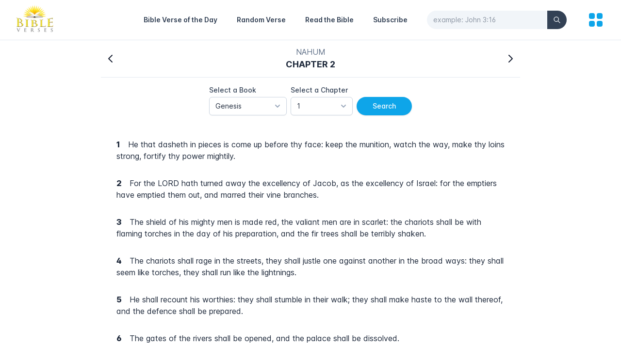

--- FILE ---
content_type: text/html; charset=utf-8
request_url: https://bibleverses.net/kjv/nahum-2/
body_size: 6346
content:
<!DOCTYPE html><html lang="en" class="text-gray-500 antialiased scroll-smooth"><head><meta charSet="utf-8"/><meta name="viewport" content="width=device-width"/><title>Nahum 2 - King James Version (KJV)</title><meta name="robots" content="follow, index"/><meta content="Read and study the Book of Nahum Chapter 2 online." name="description"/><meta property="og:url" content="https://bibleverses.net/kjv/nahum-2/"/><link rel="canonical" href="https://bibleverses.net/kjv/nahum-2/"/><meta property="og:type" content="website"/><meta property="og:site_name" content="Bibleverses"/><meta property="og:description" content="Read and study the Book of Nahum Chapter 2 online."/><meta property="og:title" content="Nahum 2 - King James Version (KJV)"/><meta property="og:image" content="https://bibleverses.net/images/banner.png"/><meta name="twitter:card" content="summary_large_image"/><meta name="twitter:site" content="@bibleverses_kjv"/><meta name="twitter:title" content="Nahum 2 - King James Version (KJV)"/><meta name="twitter:description" content="Read and study the Book of Nahum Chapter 2 online."/><meta name="twitter:image" content="https://bibleverses.net/images/banner.png"/><meta name="next-head-count" content="17"/><link rel="apple-touch-icon" sizes="180x180" href="/favicons/apple-touch-icon.png"/><link rel="icon" type="image/png" sizes="32x32" href="/favicons/favicon-32x32.png"/><link rel="icon" type="image/png" sizes="16x16" href="/favicons/favicon-16x16.png"/><link rel="manifest" href="/favicons/site.webmanifest"/><link href="/favicons/favicon.ico" rel="shortcut icon"/><meta name="apple-mobile-web-app-title" content="Bibleverses"/><meta name="application-name" content="Bibleverses"/><meta name="msapplication-TileColor" content="#38bdf8"/><meta name="theme-color" content="#ffffff"/><meta property="fb:app_id" content="1001997573891461"/><meta name="p:domain_verify" content="b3343397f4ca96b636e941b96e29c42b"/><link rel="preload" href="/_next/static/css/6e2e762e25a1034e.css" as="style"/><link rel="stylesheet" href="/_next/static/css/6e2e762e25a1034e.css" data-n-g=""/><noscript data-n-css=""></noscript><script defer="" nomodule="" src="/_next/static/chunks/polyfills-0d1b80a048d4787e.js"></script><script src="/_next/static/chunks/webpack-cb7634a8b6194820.js" defer=""></script><script src="/_next/static/chunks/framework-4556c45dd113b893.js" defer=""></script><script src="/_next/static/chunks/main-6ed6468524c764b7.js" defer=""></script><script src="/_next/static/chunks/pages/_app-1a39674c89b3690c.js" defer=""></script><script src="/_next/static/chunks/664-c4badf615f7413a4.js" defer=""></script><script src="/_next/static/chunks/12-ea1a17c5aac84b8e.js" defer=""></script><script src="/_next/static/chunks/889-cd50e06646ccf333.js" defer=""></script><script src="/_next/static/chunks/406-a7fa395073e382ea.js" defer=""></script><script src="/_next/static/chunks/pages/kjv/%5Bslug%5D-88cd27aca31cd729.js" defer=""></script><script src="/_next/static/twOAydFXINMgmN3KIwnmo/_buildManifest.js" defer=""></script><script src="/_next/static/twOAydFXINMgmN3KIwnmo/_ssgManifest.js" defer=""></script></head><body><div id="__next"><div class="bg-white h-screen flex flex-col justify-between"><div class="relative border-b"><div class="px-4 sm:px-6 md:px-8"><div class="flex justify-between items-center py-2 md:justify-start md:space-x-10"><div class="flex justify-start lg:w-0 lg:flex-1"><a href="/"><span class="sr-only">Home</span><span style="box-sizing:border-box;display:inline-block;overflow:hidden;width:initial;height:initial;background:none;opacity:1;border:0;margin:0;padding:0;position:relative;max-width:100%"><span style="box-sizing:border-box;display:block;width:initial;height:initial;background:none;opacity:1;border:0;margin:0;padding:0;max-width:100%"><img style="display:block;max-width:100%;width:initial;height:initial;background:none;opacity:1;border:0;margin:0;padding:0" alt="" aria-hidden="true" src="data:image/svg+xml,%3csvg%20xmlns=%27http://www.w3.org/2000/svg%27%20version=%271.1%27%20width=%2780%27%20height=%2760%27/%3e"/></span><img alt="Bibleverses Logo" src="[data-uri]" decoding="async" data-nimg="intrinsic" style="position:absolute;top:0;left:0;bottom:0;right:0;box-sizing:border-box;padding:0;border:none;margin:auto;display:block;width:0;height:0;min-width:100%;max-width:100%;min-height:100%;max-height:100%;background-size:cover;background-position:0% 0%;filter:blur(20px);background-image:url(&quot;[data-uri]&quot;)"/><noscript><img alt="Bibleverses Logo" srcSet="/_next/image/?url=%2F_next%2Fstatic%2Fmedia%2Flogo-light.f125e863.png&amp;w=96&amp;q=75 1x, /_next/image/?url=%2F_next%2Fstatic%2Fmedia%2Flogo-light.f125e863.png&amp;w=256&amp;q=75 2x" src="/_next/image/?url=%2F_next%2Fstatic%2Fmedia%2Flogo-light.f125e863.png&amp;w=256&amp;q=75" decoding="async" data-nimg="intrinsic" style="position:absolute;top:0;left:0;bottom:0;right:0;box-sizing:border-box;padding:0;border:none;margin:auto;display:block;width:0;height:0;min-width:100%;max-width:100%;min-height:100%;max-height:100%" loading="lazy"/></noscript></span></a></div><a class="md:hidden ml-auto text-sm font-semibold text-gray-700 hover:text-sky-500 leading-6 mr-5" href="/subscribe/">Subscribe</a><button aria-label="Search" class="md:hidden mr-5"><svg xmlns="http://www.w3.org/2000/svg" fill="none" viewBox="0 0 24 24" stroke-width="2" stroke="currentColor" aria-hidden="true" class="h-6 w-6 text-gray-900"><path stroke-linecap="round" stroke-linejoin="round" d="M21 21l-6-6m2-5a7 7 0 11-14 0 7 7 0 0114 0z"></path></svg></button><nav class="hidden md:flex items-center space-x-10"><a class="text-sm font-semibold hover:text-sky-500 leading-6 text-gray-700" href="/daily-bible-verse/">Bible Verse of the Day</a><a class="text-sm font-semibold hover:text-sky-500 leading-6 text-gray-700" href="/random-bible-verse/">Random Verse</a><a class="text-sm font-semibold hover:text-sky-500 leading-6 text-gray-700" href="/kjv/genesis-1/">Read the Bible</a><a class="text-sm font-semibold hover:text-sky-500 leading-6 text-gray-700" href="/subscribe/">Subscribe</a><form><div class="relative"><input id="search-nav" type="text" name="search" placeholder="example: John 3:16" autoComplete="off" pattern="[^&#x27;\x22]+" minLength="3" maxLength="40" class="bg-gray-100 border-gray-100 w-full rounded-full pr-14 focus:outline-none focus:border-gray-100 focus:ring-0 text-sm text-gray-900 placeholder-gray-600 placeholder-opacity-60"/><button class="absolute inset-y-0 right-0 flex items-center bg-gray-700 rounded-r-full px-3" type="submit" aria-label="Search"><svg xmlns="http://www.w3.org/2000/svg" fill="none" viewBox="0 0 24 24" stroke-width="2" stroke="currentColor" aria-hidden="true" class="h-4 w-4 text-gray-50"><path stroke-linecap="round" stroke-linejoin="round" d="M21 21l-6-6m2-5a7 7 0 11-14 0 7 7 0 0114 0z"></path></svg></button></div></form></nav><button aria-label="menu" title="Topics"><svg xmlns="http://www.w3.org/2000/svg" viewBox="0 0 20 20" fill="currentColor" aria-hidden="true" class="h-10 w-10 text-sky-500"><path d="M5 3a2 2 0 00-2 2v2a2 2 0 002 2h2a2 2 0 002-2V5a2 2 0 00-2-2H5zM5 11a2 2 0 00-2 2v2a2 2 0 002 2h2a2 2 0 002-2v-2a2 2 0 00-2-2H5zM11 5a2 2 0 012-2h2a2 2 0 012 2v2a2 2 0 01-2 2h-2a2 2 0 01-2-2V5zM11 13a2 2 0 012-2h2a2 2 0 012 2v2a2 2 0 01-2 2h-2a2 2 0 01-2-2v-2z"></path></svg></button></div></div></div><main class="flex-1"><div class="max-w-4xl mx-auto px-4 mb-16"><div class="bg-white flex items-center justify-between text-center border-b py-3 sticky top-0 z-10"><svg xmlns="http://www.w3.org/2000/svg" fill="none" viewBox="0 0 24 24" stroke-width="2" stroke="currentColor" aria-hidden="true" class="h-10 w-10 p-2 text-gray-900 cursor-pointer rounded-full hover:bg-gray-50"><path stroke-linecap="round" stroke-linejoin="round" d="M15 19l-7-7 7-7"></path></svg><p class="uppercase mx-auto">Nahum<!-- --> <br/><span class="font-bold text-lg text-gray-800">Chapter <!-- -->2</span></p><svg xmlns="http://www.w3.org/2000/svg" fill="none" viewBox="0 0 24 24" stroke-width="2" stroke="currentColor" aria-hidden="true" class="h-10 w-10 p-2 text-gray-900 cursor-pointer rounded-full hover:bg-gray-50"><path stroke-linecap="round" stroke-linejoin="round" d="M9 5l7 7-7 7"></path></svg></div><div class="md:flex items-end justify-center w-full py-4 bg-white space-y-4 md:space-y-0 md:space-x-2"><div class="flex justify-center space-x-2"><div class="w-40"><label class="block text-sm font-medium text-gray-700" id="headlessui-listbox-label-undefined">Select a Book</label><div class="mt-1 relative"><button class="relative w-full bg-white border border-gray-300 rounded-md shadow-sm pl-3 pr-10 py-2 text-left cursor-default focus:outline-none focus:ring-1 focus:ring-sky-500 focus:border-sky-500 sm:text-sm" id="headlessui-listbox-button-undefined" type="button" aria-haspopup="true" aria-expanded="false"><span class="block truncate text-gray-800">Genesis</span><span class="ml-3 absolute inset-y-0 right-0 flex items-center pr-2 pointer-events-none"><svg xmlns="http://www.w3.org/2000/svg" viewBox="0 0 20 20" fill="currentColor" aria-hidden="true" class="h-5 w-5 text-gray-400"><path fill-rule="evenodd" d="M5.293 7.293a1 1 0 011.414 0L10 10.586l3.293-3.293a1 1 0 111.414 1.414l-4 4a1 1 0 01-1.414 0l-4-4a1 1 0 010-1.414z" clip-rule="evenodd"></path></svg></span></button></div></div><div class="w-32"><label class="block text-sm font-medium text-gray-700" id="headlessui-listbox-label-undefined">Select a Chapter</label><div class="mt-1 relative"><button class="relative w-full bg-white border border-gray-300 rounded-md shadow-sm pl-3 pr-10 py-2 text-left cursor-default focus:outline-none focus:ring-1 focus:ring-sky-500 focus:border-sky-500 sm:text-sm" id="headlessui-listbox-button-undefined" type="button" aria-haspopup="true" aria-expanded="false"><span class="block truncate text-gray-800">1</span><span class="ml-3 absolute inset-y-0 right-0 flex items-center pr-2 pointer-events-none"><svg xmlns="http://www.w3.org/2000/svg" viewBox="0 0 20 20" fill="currentColor" aria-hidden="true" class="h-5 w-5 text-gray-400"><path fill-rule="evenodd" d="M5.293 7.293a1 1 0 011.414 0L10 10.586l3.293-3.293a1 1 0 111.414 1.414l-4 4a1 1 0 01-1.414 0l-4-4a1 1 0 010-1.414z" clip-rule="evenodd"></path></svg></span></button></div></div></div><div class="text-center"><button class="py-2 px-8 text-sm font-medium text-white shadow border border-transparent rounded-full bg-sky-500 hover:bg-sky-600 focus:outline-none focus:ring-2 focus:ring-offset-2 focus:ring-sky-500">Search</button></div></div><div class="p-4 bg-white"><div class="group rounded hover:bg-gray-50 transition duration-300"><a href="/kjv/nahum-2-1/"><p class="p-4 text-gray-800"><span class="mr-4 font-extrabold group-hover:text-sky-600">1</span>He that dasheth in pieces is come up before thy face: keep the munition, watch the way, make thy loins strong, fortify thy power mightily.</p></a></div><div class="group rounded hover:bg-gray-50 transition duration-300"><a href="/kjv/nahum-2-2/"><p class="p-4 text-gray-800"><span class="mr-4 font-extrabold group-hover:text-sky-600">2</span>For the LORD hath turned away the excellency of Jacob, as the excellency of Israel: for the emptiers have emptied them out, and marred their vine branches.</p></a></div><div class="group rounded hover:bg-gray-50 transition duration-300"><a href="/kjv/nahum-2-3/"><p class="p-4 text-gray-800"><span class="mr-4 font-extrabold group-hover:text-sky-600">3</span>The shield of his mighty men is made red, the valiant men are in scarlet: the chariots shall be with flaming torches in the day of his preparation, and the fir trees shall be terribly shaken.</p></a></div><div class="group rounded hover:bg-gray-50 transition duration-300"><a href="/kjv/nahum-2-4/"><p class="p-4 text-gray-800"><span class="mr-4 font-extrabold group-hover:text-sky-600">4</span>The chariots shall rage in the streets, they shall justle one against another in the broad ways: they shall seem like torches, they shall run like the lightnings.</p></a></div><div class="group rounded hover:bg-gray-50 transition duration-300"><a href="/kjv/nahum-2-5/"><p class="p-4 text-gray-800"><span class="mr-4 font-extrabold group-hover:text-sky-600">5</span>He shall recount his worthies: they shall stumble in their walk; they shall make haste to the wall thereof, and the defence shall be prepared.</p></a></div><div class="group rounded hover:bg-gray-50 transition duration-300"><a href="/kjv/nahum-2-6/"><p class="p-4 text-gray-800"><span class="mr-4 font-extrabold group-hover:text-sky-600">6</span>The gates of the rivers shall be opened, and the palace shall be dissolved.</p></a></div><div class="group rounded hover:bg-gray-50 transition duration-300"><a href="/kjv/nahum-2-7/"><p class="p-4 text-gray-800"><span class="mr-4 font-extrabold group-hover:text-sky-600">7</span>And Huzzab shall be led away captive, she shall be brought up, and her maids shall lead her as with the voice of doves, tabering upon their breasts.</p></a></div><div class="group rounded hover:bg-gray-50 transition duration-300"><a href="/kjv/nahum-2-8/"><p class="p-4 text-gray-800"><span class="mr-4 font-extrabold group-hover:text-sky-600">8</span>But Nineveh is of old like a pool of water: yet they shall flee away. Stand, stand, shall they cry; but none shall look back.</p></a></div><div class="group rounded hover:bg-gray-50 transition duration-300"><a href="/kjv/nahum-2-9/"><p class="p-4 text-gray-800"><span class="mr-4 font-extrabold group-hover:text-sky-600">9</span>Take ye the spoil of silver, take the spoil of gold: for there is none end of the store and glory out of all the pleasant furniture.</p></a></div><div class="group rounded hover:bg-gray-50 transition duration-300"><a href="/kjv/nahum-2-10/"><p class="p-4 text-gray-800"><span class="mr-4 font-extrabold group-hover:text-sky-600">10</span>She is empty, and void, and waste: and the heart melteth, and the knees smite together, and much pain is in all loins, and the faces of them all gather blackness.</p></a></div><div class="group rounded hover:bg-gray-50 transition duration-300"><a href="/kjv/nahum-2-11/"><p class="p-4 text-gray-800"><span class="mr-4 font-extrabold group-hover:text-sky-600">11</span>Where is the dwelling of the lions, and the feedingplace of the young lions, where the lion, even the old lion, walked, and the lion&#x27;s whelp, and none made them afraid?</p></a></div><div class="group rounded hover:bg-gray-50 transition duration-300"><a href="/kjv/nahum-2-12/"><p class="p-4 text-gray-800"><span class="mr-4 font-extrabold group-hover:text-sky-600">12</span>The lion did tear in pieces enough for his whelps, and strangled for his lionesses, and filled his holes with prey, and his dens with ravin.</p></a></div><div class="group rounded hover:bg-gray-50 transition duration-300"><a href="/kjv/nahum-2-13/"><p class="p-4 text-gray-800"><span class="mr-4 font-extrabold group-hover:text-sky-600">13</span>Behold, I am against thee, saith the LORD of hosts, and I will burn her chariots in the smoke, and the sword shall devour thy young lions: and I will cut off thy prey from the earth, and the voice of thy messengers shall no more be heard.</p></a></div></div></div></main><div class="w-full max-w-6xl mx-auto px-4 border-t py-8"><div class="md:flex justify-between items-center space-y-4 md:space-y-0"><ul class="flex justify-center space-x-6"><li class="hover:text-gray-900 transition-colors duration-200 text-sm"><a href="/terms-of-service/">Terms of service</a></li><li class="hover:text-gray-900 transition-colors duration-200 text-sm"><a href="/privacy-policy/">Privacy policy</a></li><li class="hover:text-gray-900 transition-colors duration-200 text-sm"><a href="/contact/">Contact</a></li></ul><div class="text-center text-sm"><ul class="flex items-center justify-center md:justify-start space-x-5"><li class="transition duration-200 ease-in-out hover:scale-125"><a href="https://www.instagram.com/daily_bibleverses_kjv" target="_blank" rel="noreferrer"><span style="box-sizing:border-box;display:inline-block;overflow:hidden;width:initial;height:initial;background:none;opacity:1;border:0;margin:0;padding:0;position:relative;max-width:100%"><span style="box-sizing:border-box;display:block;width:initial;height:initial;background:none;opacity:1;border:0;margin:0;padding:0;max-width:100%"><img style="display:block;max-width:100%;width:initial;height:initial;background:none;opacity:1;border:0;margin:0;padding:0" alt="" aria-hidden="true" src="data:image/svg+xml,%3csvg%20xmlns=%27http://www.w3.org/2000/svg%27%20version=%271.1%27%20width=%2726%27%20height=%2726%27/%3e"/></span><img alt="Instagram Icon" src="[data-uri]" decoding="async" data-nimg="intrinsic" style="position:absolute;top:0;left:0;bottom:0;right:0;box-sizing:border-box;padding:0;border:none;margin:auto;display:block;width:0;height:0;min-width:100%;max-width:100%;min-height:100%;max-height:100%;object-fit:contain"/><noscript><img alt="Instagram Icon" srcSet="/_next/static/media/instagram.f5f97e31.svg 1x, /_next/static/media/instagram.f5f97e31.svg 2x" src="/_next/static/media/instagram.f5f97e31.svg" decoding="async" data-nimg="intrinsic" style="position:absolute;top:0;left:0;bottom:0;right:0;box-sizing:border-box;padding:0;border:none;margin:auto;display:block;width:0;height:0;min-width:100%;max-width:100%;min-height:100%;max-height:100%;object-fit:contain" loading="lazy"/></noscript></span></a></li><li class="transition duration-200 ease-in-out hover:scale-125"><a href="https://www.facebook.com/bibleverses.net" target="_blank" rel="noreferrer"><span style="box-sizing:border-box;display:inline-block;overflow:hidden;width:initial;height:initial;background:none;opacity:1;border:0;margin:0;padding:0;position:relative;max-width:100%"><span style="box-sizing:border-box;display:block;width:initial;height:initial;background:none;opacity:1;border:0;margin:0;padding:0;max-width:100%"><img style="display:block;max-width:100%;width:initial;height:initial;background:none;opacity:1;border:0;margin:0;padding:0" alt="" aria-hidden="true" src="data:image/svg+xml,%3csvg%20xmlns=%27http://www.w3.org/2000/svg%27%20version=%271.1%27%20width=%2726%27%20height=%2726%27/%3e"/></span><img alt="Facebook Icon" src="[data-uri]" decoding="async" data-nimg="intrinsic" style="position:absolute;top:0;left:0;bottom:0;right:0;box-sizing:border-box;padding:0;border:none;margin:auto;display:block;width:0;height:0;min-width:100%;max-width:100%;min-height:100%;max-height:100%;object-fit:contain"/><noscript><img alt="Facebook Icon" srcSet="/_next/static/media/facebook.d98eba28.svg 1x, /_next/static/media/facebook.d98eba28.svg 2x" src="/_next/static/media/facebook.d98eba28.svg" decoding="async" data-nimg="intrinsic" style="position:absolute;top:0;left:0;bottom:0;right:0;box-sizing:border-box;padding:0;border:none;margin:auto;display:block;width:0;height:0;min-width:100%;max-width:100%;min-height:100%;max-height:100%;object-fit:contain" loading="lazy"/></noscript></span></a></li><li class="transition duration-200 ease-in-out hover:scale-125"><a href="https://pin.it/7a8dlrf" target="_blank" rel="noreferrer"><span style="box-sizing:border-box;display:inline-block;overflow:hidden;width:initial;height:initial;background:none;opacity:1;border:0;margin:0;padding:0;position:relative;max-width:100%"><span style="box-sizing:border-box;display:block;width:initial;height:initial;background:none;opacity:1;border:0;margin:0;padding:0;max-width:100%"><img style="display:block;max-width:100%;width:initial;height:initial;background:none;opacity:1;border:0;margin:0;padding:0" alt="" aria-hidden="true" src="data:image/svg+xml,%3csvg%20xmlns=%27http://www.w3.org/2000/svg%27%20version=%271.1%27%20width=%2726%27%20height=%2726%27/%3e"/></span><img alt="Pinterest Icon" src="[data-uri]" decoding="async" data-nimg="intrinsic" style="position:absolute;top:0;left:0;bottom:0;right:0;box-sizing:border-box;padding:0;border:none;margin:auto;display:block;width:0;height:0;min-width:100%;max-width:100%;min-height:100%;max-height:100%;object-fit:contain"/><noscript><img alt="Pinterest Icon" srcSet="/_next/static/media/pinterest.79d8ec62.svg 1x, /_next/static/media/pinterest.79d8ec62.svg 2x" src="/_next/static/media/pinterest.79d8ec62.svg" decoding="async" data-nimg="intrinsic" style="position:absolute;top:0;left:0;bottom:0;right:0;box-sizing:border-box;padding:0;border:none;margin:auto;display:block;width:0;height:0;min-width:100%;max-width:100%;min-height:100%;max-height:100%;object-fit:contain" loading="lazy"/></noscript></span></a></li><li class="transition duration-200 ease-in-out hover:scale-125"><a href="https://twitter.com/bibleverses_kjv" target="_blank" rel="noreferrer"><span style="box-sizing:border-box;display:inline-block;overflow:hidden;width:initial;height:initial;background:none;opacity:1;border:0;margin:0;padding:0;position:relative;max-width:100%"><span style="box-sizing:border-box;display:block;width:initial;height:initial;background:none;opacity:1;border:0;margin:0;padding:0;max-width:100%"><img style="display:block;max-width:100%;width:initial;height:initial;background:none;opacity:1;border:0;margin:0;padding:0" alt="" aria-hidden="true" src="data:image/svg+xml,%3csvg%20xmlns=%27http://www.w3.org/2000/svg%27%20version=%271.1%27%20width=%2726%27%20height=%2726%27/%3e"/></span><img alt="Twitter Icon" src="[data-uri]" decoding="async" data-nimg="intrinsic" style="position:absolute;top:0;left:0;bottom:0;right:0;box-sizing:border-box;padding:0;border:none;margin:auto;display:block;width:0;height:0;min-width:100%;max-width:100%;min-height:100%;max-height:100%;object-fit:contain"/><noscript><img alt="Twitter Icon" srcSet="/_next/static/media/twitter.5b5966d5.svg 1x, /_next/static/media/twitter.5b5966d5.svg 2x" src="/_next/static/media/twitter.5b5966d5.svg" decoding="async" data-nimg="intrinsic" style="position:absolute;top:0;left:0;bottom:0;right:0;box-sizing:border-box;padding:0;border:none;margin:auto;display:block;width:0;height:0;min-width:100%;max-width:100%;min-height:100%;max-height:100%;object-fit:contain" loading="lazy"/></noscript></span></a></li></ul>Bibleverses © 2003-<!-- -->2026<!-- -->.</div></div></div><div class="fixed bottom-8 right-5 z-10"><button type="button" aria-label="Scroll to Top" class="opacity-0 inline-flex items-center p-3 rounded-full shadow-sm text-white bg-sky-500 transition-opacity hover:bg-sky-600 focus:outline-none focus:ring-2 focus:ring-offset-2 focus:ring-sky-500"><svg xmlns="http://www.w3.org/2000/svg" fill="none" viewBox="0 0 24 24" stroke-width="2" stroke="currentColor" aria-hidden="true" class="h-6 w-6"><path stroke-linecap="round" stroke-linejoin="round" d="M5 15l7-7 7 7"></path></svg></button></div></div></div><script id="__NEXT_DATA__" type="application/json">{"props":{"pageProps":{"verses":[{"id":34002001,"book_id":34,"chapter":2,"number":1,"slug":"34-2-1","text":"He that dasheth in pieces is come up before thy face: keep the munition, watch the way, make thy loins strong, fortify thy power mightily.","url_image":"","book":{"id":34,"number":34,"name":"Nahum","slug":"nahum","testament":"OT","number_chapters":"3"},"topics":[]},{"id":34002002,"book_id":34,"chapter":2,"number":2,"slug":"34-2-2","text":"For the LORD hath turned away the excellency of Jacob, as the excellency of Israel: for the emptiers have emptied them out, and marred their vine branches.","url_image":"","book":{"id":34,"number":34,"name":"Nahum","slug":"nahum","testament":"OT","number_chapters":"3"},"topics":[]},{"id":34002003,"book_id":34,"chapter":2,"number":3,"slug":"34-2-3","text":"The shield of his mighty men is made red, the valiant men are in scarlet: the chariots shall be with flaming torches in the day of his preparation, and the fir trees shall be terribly shaken.","url_image":"","book":{"id":34,"number":34,"name":"Nahum","slug":"nahum","testament":"OT","number_chapters":"3"},"topics":[]},{"id":34002004,"book_id":34,"chapter":2,"number":4,"slug":"34-2-4","text":"The chariots shall rage in the streets, they shall justle one against another in the broad ways: they shall seem like torches, they shall run like the lightnings.","url_image":"","book":{"id":34,"number":34,"name":"Nahum","slug":"nahum","testament":"OT","number_chapters":"3"},"topics":[]},{"id":34002005,"book_id":34,"chapter":2,"number":5,"slug":"34-2-5","text":"He shall recount his worthies: they shall stumble in their walk; they shall make haste to the wall thereof, and the defence shall be prepared.","url_image":"","book":{"id":34,"number":34,"name":"Nahum","slug":"nahum","testament":"OT","number_chapters":"3"},"topics":[]},{"id":34002006,"book_id":34,"chapter":2,"number":6,"slug":"34-2-6","text":"The gates of the rivers shall be opened, and the palace shall be dissolved.","url_image":"","book":{"id":34,"number":34,"name":"Nahum","slug":"nahum","testament":"OT","number_chapters":"3"},"topics":[]},{"id":34002007,"book_id":34,"chapter":2,"number":7,"slug":"34-2-7","text":"And Huzzab shall be led away captive, she shall be brought up, and her maids shall lead her as with the voice of doves, tabering upon their breasts.","url_image":"","book":{"id":34,"number":34,"name":"Nahum","slug":"nahum","testament":"OT","number_chapters":"3"},"topics":[]},{"id":34002008,"book_id":34,"chapter":2,"number":8,"slug":"34-2-8","text":"But Nineveh is of old like a pool of water: yet they shall flee away. Stand, stand, shall they cry; but none shall look back.","url_image":"","book":{"id":34,"number":34,"name":"Nahum","slug":"nahum","testament":"OT","number_chapters":"3"},"topics":[]},{"id":34002009,"book_id":34,"chapter":2,"number":9,"slug":"34-2-9","text":"Take ye the spoil of silver, take the spoil of gold: for there is none end of the store and glory out of all the pleasant furniture.","url_image":"","book":{"id":34,"number":34,"name":"Nahum","slug":"nahum","testament":"OT","number_chapters":"3"},"topics":[]},{"id":34002010,"book_id":34,"chapter":2,"number":10,"slug":"34-2-10","text":"She is empty, and void, and waste: and the heart melteth, and the knees smite together, and much pain is in all loins, and the faces of them all gather blackness.","url_image":"","book":{"id":34,"number":34,"name":"Nahum","slug":"nahum","testament":"OT","number_chapters":"3"},"topics":[]},{"id":34002011,"book_id":34,"chapter":2,"number":11,"slug":"34-2-11","text":"Where is the dwelling of the lions, and the feedingplace of the young lions, where the lion, even the old lion, walked, and the lion's whelp, and none made them afraid?","url_image":"","book":{"id":34,"number":34,"name":"Nahum","slug":"nahum","testament":"OT","number_chapters":"3"},"topics":[]},{"id":34002012,"book_id":34,"chapter":2,"number":12,"slug":"34-2-12","text":"The lion did tear in pieces enough for his whelps, and strangled for his lionesses, and filled his holes with prey, and his dens with ravin.","url_image":"","book":{"id":34,"number":34,"name":"Nahum","slug":"nahum","testament":"OT","number_chapters":"3"},"topics":[]},{"id":34002013,"book_id":34,"chapter":2,"number":13,"slug":"34-2-13","text":"Behold, I am against thee, saith the LORD of hosts, and I will burn her chariots in the smoke, and the sword shall devour thy young lions: and I will cut off thy prey from the earth, and the voice of thy messengers shall no more be heard.","url_image":"","book":{"id":34,"number":34,"name":"Nahum","slug":"nahum","testament":"OT","number_chapters":"3"},"topics":[]}],"verse":{"ok":true,"data":null,"message":"Internal error"},"allTopics":{"data":[{"id":1,"name":"Love","slug":"love","enabled":0,"url_image":"https://bibleverses.nyc3.digitaloceanspaces.com/topics/love.jpg"},{"id":6,"name":"Marriage","slug":"marriage","enabled":1,"url_image":"https://bibleverses.nyc3.digitaloceanspaces.com/topics/marriage.jpg"},{"id":7,"name":"Faith","slug":"faith","enabled":1,"url_image":"https://bibleverses.nyc3.digitaloceanspaces.com/topics/faith.jpg"},{"id":8,"name":"Strength","slug":"strength","enabled":0,"url_image":"https://bibleverses.nyc3.digitaloceanspaces.com/topics/strength.jpg"},{"id":9,"name":"Forgiveness","slug":"forgiveness","enabled":0,"url_image":"https://bibleverses.nyc3.digitaloceanspaces.com/topics/forgiveness.jpg"},{"id":10,"name":"Anxiety","slug":"anxiety","enabled":1,"url_image":"https://bibleverses.nyc3.digitaloceanspaces.com/topics/anxiety.jpg"},{"id":11,"name":"Peace","slug":"peace","enabled":1,"url_image":"https://bibleverses.nyc3.digitaloceanspaces.com/topics/peace.jpg"},{"id":12,"name":"Family","slug":"family","enabled":0,"url_image":"https://bibleverses.nyc3.digitaloceanspaces.com/topics/family.jpg"},{"id":13,"name":"Joy","slug":"joy","enabled":0,"url_image":"https://bibleverses.nyc3.digitaloceanspaces.com/topics/joy.jpg"},{"id":14,"name":"Children","slug":"children","enabled":0,"url_image":"https://bibleverses.nyc3.digitaloceanspaces.com/topics/children.jpg"},{"id":15,"name":"Patience","slug":"patience","enabled":0,"url_image":"https://bibleverses.nyc3.digitaloceanspaces.com/topics/patience.jpg"},{"id":16,"name":"Worry","slug":"worry","enabled":0,"url_image":"https://bibleverses.nyc3.digitaloceanspaces.com/topics/worry.jpg"},{"id":17,"name":"Fear","slug":"fear","enabled":0,"url_image":"https://bibleverses.nyc3.digitaloceanspaces.com/topics/fear.jpg"},{"id":18,"name":"Prayer","slug":"prayer","enabled":0,"url_image":"https://bibleverses.nyc3.digitaloceanspaces.com/topics/prayer.jpg"},{"id":19,"name":"Courage","slug":"courage","enabled":0,"url_image":"https://bibleverses.nyc3.digitaloceanspaces.com/topics/courage.jpg"},{"id":20,"name":"Happiness","slug":"happiness","enabled":0,"url_image":"https://bibleverses.nyc3.digitaloceanspaces.com/topics/happiness.jpg"},{"id":21,"name":"Tattoos","slug":"tattoos","enabled":0,"url_image":"https://bibleverses.nyc3.digitaloceanspaces.com/topics/tattoos.jpg"},{"id":22,"name":"Homosexuality","slug":"homosexuality","enabled":0,"url_image":"https://bibleverses.nyc3.digitaloceanspaces.com/topics/homosexuality.jpg"},{"id":23,"name":"Life","slug":"life","enabled":0,"url_image":"https://bibleverses.nyc3.digitaloceanspaces.com/topics/life.jpg"},{"id":24,"name":"Relationships","slug":"relationships","enabled":0,"url_image":"https://bibleverses.nyc3.digitaloceanspaces.com/topics/relationships.jpg"},{"id":25,"name":"Trusting God","slug":"trusting-god","enabled":0,"url_image":"https://bibleverses.nyc3.digitaloceanspaces.com/topics/trusting-god.jpg"},{"id":26,"name":"God's Love","slug":"god's-love","enabled":0,"url_image":"https://bibleverses.nyc3.digitaloceanspaces.com/topics/gods-love.jpg"},{"id":27,"name":"Anger","slug":"anger","enabled":0,"url_image":"https://bibleverses.nyc3.digitaloceanspaces.com/topics/anger.jpg"},{"id":28,"name":"Blessings","slug":"blessings","enabled":0,"url_image":"https://bibleverses.nyc3.digitaloceanspaces.com/topics/blessings.jpg"},{"id":29,"name":"Perserverence","slug":"perserverence","enabled":1,"url_image":"https://bibleverses.nyc3.digitaloceanspaces.com/topics/perseverance.jpg"},{"id":30,"name":"Wisdom","slug":"wisdom","enabled":0,"url_image":"https://bibleverses.nyc3.digitaloceanspaces.com/topics/wisdom.jpg"},{"id":31,"name":"Giving","slug":"giving","enabled":1,"url_image":"https://bibleverses.nyc3.digitaloceanspaces.com/topics/giving.jpg"},{"id":32,"name":"Babies","slug":"babies","enabled":0,"url_image":"https://bibleverses.nyc3.digitaloceanspaces.com/topics/babies.jpg"},{"id":33,"name":"Hard Work","slug":"hard-work","enabled":0,"url_image":"https://bibleverses.nyc3.digitaloceanspaces.com/topics/hard-work.jpg"},{"id":35,"name":"Losing","slug":"losing","enabled":1,"url_image":"https://bibleverses.nyc3.digitaloceanspaces.com/topics/losing.jpg"},{"id":36,"name":"Humility","slug":"humility","enabled":1,"url_image":"https://bibleverses.nyc3.digitaloceanspaces.com/topics/humility.jpg"},{"id":37,"name":"Trust","slug":"trust","enabled":0,"url_image":"https://bibleverses.nyc3.digitaloceanspaces.com/topics/trust.jpg"},{"id":38,"name":"Kindness","slug":"kindness","enabled":0,"url_image":"https://bibleverses.nyc3.digitaloceanspaces.com/topics/kindness.jpg"},{"id":39,"name":"Protection","slug":"protection","enabled":1,"url_image":"https://bibleverses.nyc3.digitaloceanspaces.com/topics/protection.jpg"},{"id":40,"name":"Hope","slug":"hope","enabled":1,"url_image":"https://bibleverses.nyc3.digitaloceanspaces.com/topics/hope.jpg"},{"id":41,"name":"Stress","slug":"stress","enabled":1,"url_image":"https://bibleverses.nyc3.digitaloceanspaces.com/topics/stress.jpg"},{"id":42,"name":"Light","slug":"light","enabled":1,"url_image":"https://bibleverses.nyc3.digitaloceanspaces.com/topics/light.jpg"},{"id":43,"name":"Depression","slug":"depression","enabled":1,"url_image":"https://bibleverses.nyc3.digitaloceanspaces.com/topics/depression.jpg"}],"pagination":{"total":38,"pages":1,"results":38,"page":0,"limit":100},"message":"Topics retrieved"},"random":21},"__N_SSG":true},"page":"/kjv/[slug]","query":{"slug":"nahum-2"},"buildId":"twOAydFXINMgmN3KIwnmo","isFallback":false,"gsp":true,"scriptLoader":[]}</script></body></html>

--- FILE ---
content_type: application/javascript; charset=utf-8
request_url: https://bibleverses.net/_next/static/chunks/406-a7fa395073e382ea.js
body_size: 3575
content:
"use strict";(self.webpackChunk_N_E=self.webpackChunk_N_E||[]).push([[406],{7406:function(e,t,s){s.d(t,{Z:function(){return H}});var a=s(1799),n=s(9534),r=s(5893),i=s(1163),l=s(9008),o=s.n(l),c=s(4298),d=s.n(c),m=s(9396),h=s(5675),u=s.n(h),x=s(1664),f=s.n(x),p=s(7536),g=s(6727),b=s(3737),j=s(8362),y=s(5555),v={src:"/_next/static/media/logo-light.f125e863.png",height:1091,width:1433,blurDataURL:"[data-uri]"},w=[{name:"Bible Verse of the Day",href:"/daily-bible-verse"},{name:"Random Verse",href:"/random-bible-verse"},{name:"Read the Bible",href:"/kjv/genesis-1/"},{name:"Subscribe",href:"/subscribe"}];function N(){var e=(0,i.useRouter)(),t=e.pathname,s=(0,p.cI)(),n=s.register,l=s.handleSubmit,o=(0,y.W)().setOpen;return(0,r.jsx)(g.J2,{className:"relative border-b",children:(0,r.jsx)("div",{className:"px-4 sm:px-6 md:px-8",children:(0,r.jsxs)("div",{className:"flex justify-between items-center py-2 md:justify-start md:space-x-10",children:[(0,r.jsx)("div",{className:"flex justify-start lg:w-0 lg:flex-1",children:(0,r.jsx)(f(),{href:"/",children:(0,r.jsxs)("a",{children:[(0,r.jsx)("span",{className:"sr-only",children:"Home"}),(0,r.jsx)(u(),{src:v,alt:"Bibleverses Logo",placeholder:"blur",width:80,height:60})]})})}),(0,r.jsx)(f(),{href:"/subscribe",children:(0,r.jsx)("a",{className:"md:hidden ml-auto text-sm font-semibold text-gray-700 hover:text-sky-500 leading-6 mr-5",children:"Subscribe"})}),"/bible-search-tool"!==t&&(0,r.jsx)("button",{onClick:function(){return e.push("/bible-search-tool")},"aria-label":"Search",className:"md:hidden mr-5",children:(0,r.jsx)(b.Z,{className:"h-6 w-6 text-gray-900"})}),(0,r.jsxs)(g.J2.Group,{as:"nav",className:"hidden md:flex items-center space-x-10",children:[w.map((function(t){return(0,r.jsx)(f(),{href:t.href,children:(0,r.jsx)("a",{className:"text-sm font-semibold hover:text-sky-500 leading-6 ".concat(e.pathname===t.href?"text-sky-500":"text-gray-700"),children:t.name})},t.name)})),"/bible-search-tool"!==t&&(0,r.jsx)("form",{onSubmit:l((function(t){var s=t.search;e.push({pathname:"/bible-search-tool",query:{search:s.trim()}})})),children:(0,r.jsxs)("div",{className:"relative",children:[(0,r.jsx)("input",(0,m.Z)((0,a.Z)({id:"search-nav",type:"text"},n("search")),{placeholder:"example: John 3:16",autoComplete:"off",pattern:"[^'\\x22]+",minLength:"3",maxLength:"40",className:"bg-gray-100 border-gray-100 w-full rounded-full pr-14 focus:outline-none focus:border-gray-100 focus:ring-0 text-sm text-gray-900 placeholder-gray-600 placeholder-opacity-60"})),(0,r.jsx)("button",{className:"absolute inset-y-0 right-0 flex items-center bg-gray-700 rounded-r-full px-3",type:"submit","aria-label":"Search",children:(0,r.jsx)(b.Z,{className:"h-4 w-4 text-gray-50","aria-hidden":"true"})})]})})]}),(0,r.jsx)("button",{onClick:function(){return o(!0)},"aria-label":"menu",title:"Topics",children:(0,r.jsx)(j.Z,{className:"h-10 w-10 text-sky-500"})})]})})})}var A=s(7294),k=s(5522),C=s(5530),T=s(5966),_=s(5541),F=s(6418),L=s(5506),Z=s(3367),B=[{name:"Bible Verse of the Day",href:"/daily-bible-verse",icon:C.Z},{name:"Random Verse",href:"/random-bible-verse",icon:T.Z},{name:"Read the Bible",href:"/kjv/genesis-1/",icon:_.Z},{name:"Subscribe Daily Bible Verse",href:"/subscribe",icon:F.Z}];function D(){var e=(0,y.W)(),t=e.open,s=e.setOpen,a=(0,k.ZP)("".concat("https://api.bibleverses.net/api","/topics?page=1&limit=100"),Z.Z).data;return(0,r.jsx)(g.uT.Root,{show:t,as:A.Fragment,children:(0,r.jsx)(g.Vq,{as:"div",className:"fixed inset-0 overflow-hidden z-20",onClose:function(){return s(!1)},children:(0,r.jsxs)("div",{className:"absolute inset-0 overflow-hidden",children:[(0,r.jsx)(g.uT.Child,{as:A.Fragment,enter:"ease-in-out duration-500",enterFrom:"opacity-0",enterTo:"opacity-100",leave:"ease-in-out duration-500",leaveFrom:"opacity-100",leaveTo:"opacity-0",children:(0,r.jsx)(g.Vq.Overlay,{className:"absolute inset-0 bg-gray-500 bg-opacity-75 transition-opacity"})}),(0,r.jsx)("div",{className:"fixed inset-y-0 left-0 pr-10 max-w-full flex",children:(0,r.jsx)(g.uT.Child,{as:A.Fragment,enter:"transition ease-in-out duration-500 sm:duration-700",enterFrom:"-translate-x-full",enterTo:"translate-x-0",leave:"transition ease-in-out duration-500 sm:duration-700",leaveFrom:"translate-x-0",leaveTo:"-translate-x-full",children:(0,r.jsxs)("div",{className:"relative w-screen max-w-xs",children:[(0,r.jsx)(g.uT.Child,{as:A.Fragment,enter:"ease-in-out duration-500",enterFrom:"opacity-0",enterTo:"opacity-100",leave:"ease-in-out duration-500",leaveFrom:"opacity-100",leaveTo:"opacity-0",children:(0,r.jsx)("div",{className:"absolute top-0 right-0 -mr-8 pt-4 pl-2 flex sm:-mr-10 sm:pl-4",children:(0,r.jsxs)("button",{type:"button",className:"rounded-md text-gray-300 hover:text-white focus:outline-none focus:ring-2 focus:ring-white",onClick:function(){return s(!1)},children:[(0,r.jsx)("span",{className:"sr-only",children:"Close panel"}),(0,r.jsx)(L.Z,{className:"h-6 w-6","aria-hidden":"true"})]})})}),(0,r.jsxs)("div",{className:"h-full flex flex-col bg-white shadow-xl overflow-y-scroll px-2 sm:px-3 xl:px-5",children:[(0,r.jsx)("div",{className:"py-5",children:(0,r.jsx)(u(),{src:v,alt:"Bibleverses Logo",width:80,height:60})}),(0,r.jsx)("div",{className:"relative flex-1",children:(0,r.jsxs)("div",{className:"absolute inset-0",children:[(0,r.jsx)("div",{className:"mb-5 space-y-4 md:hidden",children:B.map((function(e){return(0,r.jsx)(f(),{href:e.href,children:(0,r.jsxs)("a",{onClick:function(){return s(!1)},className:"flex items-center rounded-md hover:bg-gray-50",children:[(0,r.jsx)(e.icon,{className:"shrink-0 h-6 w-6 text-sky-500","aria-hidden":"true"}),(0,r.jsx)("span",{className:"ml-3 text-gray-700",children:e.name})]})},e.name)}))}),(0,r.jsx)("h5",{className:"px-3 py-1.5 font-semibold text-sky-700 bg-sky-50 rounded",children:"Topics"}),(0,r.jsx)("ul",{className:"p-3",children:null===a||void 0===a?void 0:a.data.map((function(e){return(0,r.jsx)("li",{children:(0,r.jsx)(f(),{href:"/topic/bible-verses-about-".concat(e.slug),children:(0,r.jsx)("a",{onClick:function(){return s(!1)},className:"block py-2 text-sm transition-colors duration-200 hover:text-gray-900",children:e.name})})},e.id)}))})]})})]})]})})})]})})})}var E=[{name:"Instagram",icon:{src:"/_next/static/media/instagram.f5f97e31.svg",height:24,width:24},url:"https://www.instagram.com/daily_bibleverses_kjv"},{name:"Facebook",icon:{src:"/_next/static/media/facebook.d98eba28.svg",height:24,width:24},url:"https://www.facebook.com/bibleverses.net"},{name:"Pinterest",icon:{src:"/_next/static/media/pinterest.79d8ec62.svg",height:24,width:24},url:"https://pin.it/7a8dlrf"},{name:"Twitter",icon:{src:"/_next/static/media/twitter.5b5966d5.svg",height:24,width:24},url:"https://twitter.com/bibleverses_kjv"}],J=function(){return(0,r.jsx)("ul",{className:"flex items-center justify-center md:justify-start space-x-5",children:E.map((function(e){return(0,r.jsx)("li",{className:"transition duration-200 ease-in-out hover:scale-125",children:(0,r.jsx)("a",{href:e.url,target:"_blank",rel:"noreferrer",children:(0,r.jsx)(u(),{src:e.icon,alt:"".concat(e.name," Icon"),objectFit:"contain",width:26,height:26})})},e.name)}))})},R=[{name:"Terms of service",url:"/terms-of-service"},{name:"Privacy policy",url:"/privacy-policy"},{name:"Contact",url:"/contact"}],S=function(){return(0,r.jsx)("div",{className:"w-full max-w-6xl mx-auto px-4 border-t py-8",children:(0,r.jsxs)("div",{className:"md:flex justify-between items-center space-y-4 md:space-y-0",children:[(0,r.jsx)("ul",{className:"flex justify-center space-x-6",children:R.map((function(e){return(0,r.jsx)("li",{className:"hover:text-gray-900 transition-colors duration-200 text-sm",children:(0,r.jsx)(f(),{href:e.url,children:(0,r.jsx)("a",{children:e.name})})},e.name)}))}),(0,r.jsxs)("div",{className:"text-center text-sm",children:[(0,r.jsx)(J,{}),"Bibleverses \xa9 2003-",(new Date).getFullYear(),"."]})]})})},V=s(822),M=function(){var e=(0,A.useState)(!1),t=e[0],s=e[1],a=function(){window.pageYOffset>300?s(!0):s(!1)};return(0,A.useEffect)((function(){return window.addEventListener("scroll",a),function(){window.removeEventListener("scroll",a)}}),[]),(0,r.jsx)("div",{className:"fixed bottom-8 right-5 z-10",children:(0,r.jsx)("button",{type:"button","aria-label":"Scroll to Top",onClick:function(){window.scrollTo({top:0,behavior:"smooth"})},className:z(t?"opacity-100":"opacity-0","inline-flex items-center p-3 rounded-full shadow-sm text-white bg-sky-500 transition-opacity hover:bg-sky-600 focus:outline-none focus:ring-2 focus:ring-offset-2 focus:ring-sky-500"),children:(0,r.jsx)(V.Z,{className:"h-6 w-6","aria-hidden":"true"})})})},z=function(){for(var e=arguments.length,t=new Array(e),s=0;s<e;s++)t[s]=arguments[s];return t.filter(Boolean).join(" ")},H=function(e){var t=(0,i.useRouter)(),s=e.children,l=(0,n.Z)(e,["children"]),c=(0,a.Z)({title:"Bible Verse of the Day (KJV) - Bibleverses.net",description:"On this site you will find all the best daily bible verses, and a wide variety of tools to help you easily browse and explore the KJV bible!",image:"https://bibleverses.net/images/banner.png",type:"website"},l);return(0,r.jsxs)("div",{className:"bg-white h-screen flex flex-col justify-between",children:[(0,r.jsxs)(o(),{children:[(0,r.jsx)("title",{children:c.title}),(0,r.jsx)("meta",{name:"robots",content:"follow, index"}),(0,r.jsx)("meta",{content:c.description,name:"description"}),(0,r.jsx)("meta",{property:"og:url",content:"https://bibleverses.net".concat(t.asPath)}),(0,r.jsx)("link",{rel:"canonical",href:"https://bibleverses.net".concat(t.asPath)}),(0,r.jsx)("meta",{property:"og:type",content:c.type}),(0,r.jsx)("meta",{property:"og:site_name",content:"Bibleverses"}),(0,r.jsx)("meta",{property:"og:description",content:c.description}),(0,r.jsx)("meta",{property:"og:title",content:c.title}),(0,r.jsx)("meta",{property:"og:image",content:c.image}),(0,r.jsx)("meta",{name:"twitter:card",content:"summary_large_image"}),(0,r.jsx)("meta",{name:"twitter:site",content:"@bibleverses_kjv"}),(0,r.jsx)("meta",{name:"twitter:title",content:c.title}),(0,r.jsx)("meta",{name:"twitter:description",content:c.description}),(0,r.jsx)("meta",{name:"twitter:image",content:c.image})]}),(0,r.jsx)(d(),{strategy:"afterInteractive",src:"https://www.googletagmanager.com/gtag/js?id=G-Z3NH66J6ND"}),(0,r.jsx)(d(),{id:"gtag-init",strategy:"afterInteractive",dangerouslySetInnerHTML:{__html:"\n          window.dataLayer = window.dataLayer || [];\n          function gtag(){dataLayer.push(arguments);}\n          gtag('js', new Date());\n          gtag('config', 'G-Z3NH66J6ND', {\n            page_path: window.location.pathname,\n          });\n        "}}),(0,r.jsx)(N,{}),(0,r.jsx)(D,{}),(0,r.jsx)("main",{className:"flex-1",children:s}),(0,r.jsx)(S,{}),(0,r.jsx)(M,{})]})}}}]);

--- FILE ---
content_type: application/javascript; charset=utf-8
request_url: https://bibleverses.net/_next/static/chunks/pages/daily-bible-verse-677ec14556913e13.js
body_size: 2863
content:
(self.webpackChunk_N_E=self.webpackChunk_N_E||[]).push([[225],{6010:function(e,t,r){"use strict";function n(e){var t,r,s="";if("string"===typeof e||"number"===typeof e)s+=e;else if("object"===typeof e)if(Array.isArray(e))for(t=0;t<e.length;t++)e[t]&&(r=n(e[t]))&&(s&&(s+=" "),s+=r);else for(t in e)e[t]&&(s&&(s+=" "),s+=t);return s}function s(){for(var e,t,r=0,s="";r<arguments.length;)(e=arguments[r++])&&(t=n(e))&&(s&&(s+=" "),s+=t);return s}r.d(t,{Z:function(){return s}})},3979:function(e,t,r){(window.__NEXT_P=window.__NEXT_P||[]).push(["/daily-bible-verse",function(){return r(7277)}])},2446:function(e,t,r){"use strict";r.d(t,{Z:function(){return u}});var n=r(1799),s=r(9396),a=r(5893),i=r(5675),l=r.n(i),o=r(7294),c=r(6010);function u(e){var t=(0,o.useState)(!0),r=t[0],i=t[1];return(0,a.jsx)(l(),(0,s.Z)((0,n.Z)({},e),{alt:e.alt,className:(0,c.Z)(e.className,"duration-700 ease-in-out",r?"grayscale blur-2xl scale-110":"grayscale-0 blur-0 scale-100"),onLoadingComplete:function(){return i(!1)},priority:!0}))}},1746:function(e,t,r){"use strict";r.d(t,{Z:function(){return u}});var n=r(5893),s=r(1183),a=r(1664),i=r.n(a),l=r(381),o=r.n(l),c=r(2446);function u(e){var t=e.verse,r=t.book,a=t.chapter,l=t.number,u=t.text,d=t.url_image,m=t.date,x="".concat(r.slug,"-").concat(a,"-").concat(l);return(0,n.jsxs)("div",{className:"bg-white",children:[(0,n.jsxs)("div",{"aria-hidden":"true",className:"relative w-full h-96",children:[(0,n.jsx)(c.Z,{src:d,layout:"fill",objectFit:"cover",alt:"".concat(r.name," ").concat(a,":").concat(l," - Bibleverses.net"),className:"object-center object-cover"}),(0,n.jsx)("div",{className:"absolute inset-0 bg-gradient-to-t from-white"})]}),(0,n.jsx)("div",{className:"relative -mt-12 max-w-7xl mx-auto pb-16 px-4 sm:pb-24 sm:px-6 lg:px-8",children:(0,n.jsxs)("div",{className:"max-w-2xl mx-auto text-center lg:max-w-4xl",children:[(0,n.jsx)("h2",{className:"text-3xl font-extrabold tracking-tight text-gray-900 sm:text-4xl",children:o()(m).utc().format("MMMM DD, YYYY")}),(0,n.jsx)("p",{className:"mt-4 text-gray-500",children:u}),(0,n.jsx)(i(),{href:"/kjv/".concat(x),children:(0,n.jsxs)("a",{className:"group inline-flex items-center h-9 rounded-full text-sm font-semibold whitespace-nowrap px-3 focus:outline-none focus:ring-2 focus:ring-sky-600 bg-sky-50 text-sky-700 hover:bg-sky-100 hover:text-sky-800 mt-6",children:[r.name," ",a,":",l,(0,n.jsx)(s.Z,{className:"h-4 w-4 overflow-visible ml-2 text-sky-300 group-hover:text-sky-400"})]})})]})})]})}},3486:function(e,t,r){"use strict";r.d(t,{Z:function(){return d}});var n=r(5893),s=r(7294);var a=s.forwardRef((function(e,t){return s.createElement("svg",Object.assign({xmlns:"http://www.w3.org/2000/svg",viewBox:"0 0 20 20",fill:"currentColor","aria-hidden":"true",ref:t},e),s.createElement("path",{fillRule:"evenodd",d:"M17.707 9.293a1 1 0 010 1.414l-7 7a1 1 0 01-1.414 0l-7-7A.997.997 0 012 10V5a3 3 0 013-3h5c.256 0 .512.098.707.293l7 7zM5 6a1 1 0 100-2 1 1 0 000 2z",clipRule:"evenodd"}))})),i=r(381),l=r.n(i),o=r(1664),c=r.n(o),u=r(2446);function d(e){var t=e.verses;return(0,n.jsx)("div",{className:"flow-root",children:(0,n.jsx)("ul",{role:"list",className:"-mb-8",children:t.map((function(e,r){return(0,n.jsx)("li",{children:(0,n.jsxs)("div",{className:"relative pb-8",children:[r!==t.length-1?(0,n.jsx)("span",{className:"absolute top-5 left-5 -ml-px h-full w-0.5 bg-gray-200","aria-hidden":"true"}):null,(0,n.jsxs)("div",{className:"relative flex items-start space-x-3",children:[(0,n.jsxs)("div",{className:"relative h-10 w-10 rounded-full bg-gray-400 flex items-center justify-center ring-8 ring-white",children:[(0,n.jsx)(u.Z,{src:e.url_image,layout:"fill",objectFit:"cover",alt:"".concat(e.book.name," ").concat(e.chapter,":").concat(e.number," - Bibleverses.net"),className:"rounded-full"}),e.topics.length>0&&(0,n.jsx)("span",{className:"absolute -bottom-0.5 -right-1 bg-white rounded-tl px-0.5 py-px",children:(0,n.jsx)(a,{className:"h-5 w-5 text-gray-400","aria-hidden":"true"})})]}),(0,n.jsxs)("div",{className:"min-w-0 flex-1",children:[(0,n.jsxs)("div",{className:"text-sm leading-8 text-gray-500",children:[(0,n.jsxs)("span",{className:"mr-0.5",children:[(0,n.jsx)(c(),{href:"/".concat(l()(e.date).utc().format("YYYY/M/D")),children:(0,n.jsx)("a",{className:"font-medium text-gray-900",children:l()(e.date).utc().format("MMMM DD, YYYY")})})," ",e.topics.length>0&&"related topics"]})," ",(0,n.jsx)("span",{className:"mr-0.5",children:e.topics.map((function(e){return(0,n.jsxs)(s.Fragment,{children:[(0,n.jsxs)("a",{href:"/topic/bible-verses-about-".concat(e.slug),className:"relative inline-flex items-center rounded-full border border-gray-300 px-3 py-0.5 text-sm",children:[(0,n.jsx)("span",{className:"absolute flex-shrink-0 flex items-center justify-center",children:(0,n.jsx)("span",{className:"bg-amber-500 h-1.5 w-1.5 rounded-full","aria-hidden":"true"})}),(0,n.jsx)("span",{className:"ml-3.5 font-medium text-gray-900",children:e.name})]})," "]},e.id)}))})]}),(0,n.jsxs)("p",{className:"mt-0.5 text-sm text-gray-500",children:[e.book.name," ",e.chapter,":",e.number]}),(0,n.jsx)("div",{className:"mt-2 text-sm text-gray-700",children:(0,n.jsx)("p",{children:e.text})})]})]})]})},e.id)}))})})}},264:function(e,t,r){"use strict";var n=r(5893),s=r(5555),a=r(1664),i=r.n(a),l=[{name:"Love",emoji:"\u2764\ufe0f"},{name:"Marriage",emoji:"\ud83d\udc8d"},{name:"Faith",emoji:"\ud83d\ude4f"},{name:"Peace",emoji:"\ud83d\udd4a"},{name:"Family",emoji:"\ud83d\udc68\u200d\ud83d\udc69\u200d\ud83d\udc67\u200d\ud83d\udc66"},{name:"Patience",emoji:"\ud83e\udeb4"},{name:"Wisdom",emoji:"\u2728"},{name:"Life",emoji:"\ud83c\udf0e"},{name:"Strength",emoji:"\ud83d\udcaa"},{name:"Anxiety",emoji:"\ud83c\udf29\ufe0f"}];t.Z=function(){var e=(0,s.W)().setOpen;return(0,n.jsxs)("div",{className:"bg-white border rounded-lg",children:[(0,n.jsx)("h2",{className:"bg-sky-600 text-white font-bold text-xl px-6 py-2 rounded-t-lg",children:"Popular Topics"}),(0,n.jsx)("ul",{className:"px-8",children:l.map((function(e){return(0,n.jsx)("li",{children:(0,n.jsx)(i(),{href:"/topic/bible-verses-about-".concat(e.name.toLowerCase()),children:(0,n.jsxs)("a",{className:"flex justify-between text-gray-700 py-2.5 font-medium border-b hover:text-gray-900",children:[e.name,(0,n.jsx)("span",{children:e.emoji})]})})},e.name)}))}),(0,n.jsx)("button",{onClick:function(){return e(!0)},className:"flex items-center justify-center py-1.5 px-6 font-medium shadow-sm border border-transparent rounded-full bg-gray-100 hover:bg-gray-200 focus:outline-none focus:ring-2 focus:ring-offset-2 focus:ring-gray-200 mx-auto my-4",children:"More"})]})}},7277:function(e,t,r){"use strict";r.r(t),r.d(t,{__N_SSG:function(){return x},default:function(){return f}});var n=r(3375);var s=r(1566);function a(e){return function(e){if(Array.isArray(e))return e}(e)||(0,n.Z)(e)||(0,s.Z)(e,i)||function(){throw new TypeError("Invalid attempt to destructure non-iterable instance.\\nIn order to be iterable, non-array objects must have a [Symbol.iterator]() method.")}()}var l=r(5893),o=r(1163),c=r(7406),u=r(1746),d=r(264),m=r(3486),x=!0,f=function(e){var t=e.data,r=(0,o.useRouter)(),n=a(t.slice(0,5)),s=n[0],i=n.slice(1);return(0,l.jsxs)(c.Z,{title:"Bible Verse of the Day for Divine Inspiration! - Bibleverses.net",description:"Start the day off right! A daily bible verse every morning to give you a better life by turning down the noise and confusion of the world for a moment.",children:[(0,l.jsx)(u.Z,{verse:s}),(0,l.jsx)("div",{className:"max-w-6xl mx-auto px-4 mb-16",children:(0,l.jsxs)("div",{className:"md:grid grid-cols-3 gap-8",children:[(0,l.jsxs)("div",{className:"col-span-2 mt-6 space-y-6",children:[(0,l.jsx)("h2",{className:"font-bold text-2xl text-gray-900",children:"Previous Verses"}),(0,l.jsx)(m.Z,{verses:i}),(0,l.jsx)("button",{onClick:function(){return r.push("/archive")},className:"flex items-center justify-center py-2 px-6 font-medium text-white shadow-sm border border-transparent rounded-full bg-sky-500 hover:bg-sky-600 focus:outline-none focus:ring-2 focus:ring-offset-2 focus:ring-sky-500 disabled:bg-gray-200 disabled:text-gray-500 disabled:cursor-not-allowed mx-auto",children:"More Verses"})]}),(0,l.jsx)("div",{className:"space-y-6 mt-6",children:(0,l.jsx)(d.Z,{})})]})})]})}},1183:function(e,t,r){"use strict";var n=r(7294);const s=n.forwardRef((function(e,t){return n.createElement("svg",Object.assign({xmlns:"http://www.w3.org/2000/svg",viewBox:"0 0 20 20",fill:"currentColor","aria-hidden":"true",ref:t},e),n.createElement("path",{fillRule:"evenodd",d:"M7.293 14.707a1 1 0 010-1.414L10.586 10 7.293 6.707a1 1 0 011.414-1.414l4 4a1 1 0 010 1.414l-4 4a1 1 0 01-1.414 0z",clipRule:"evenodd"}))}));t.Z=s}},function(e){e.O(0,[885,664,12,406,774,888,179],(function(){return t=3979,e(e.s=t);var t}));var t=e.O();_N_E=t}]);